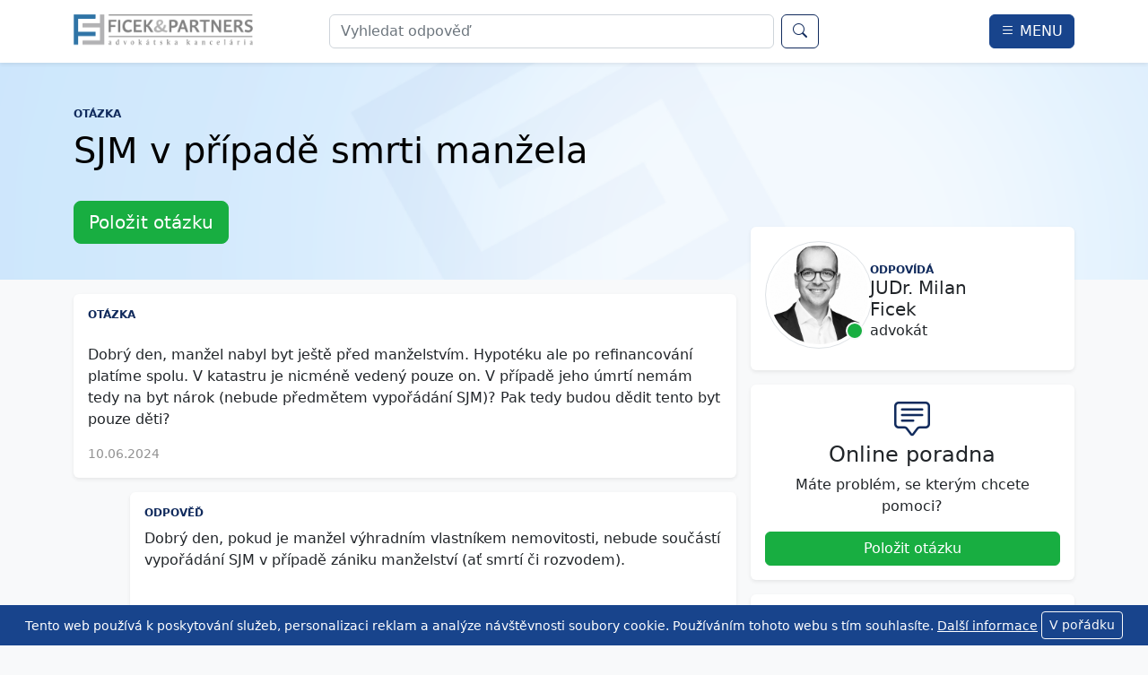

--- FILE ---
content_type: text/html; charset=utf-8
request_url: https://rozvodove-papiry.cz/sjm-v-pripade-smrti-manzela
body_size: 6370
content:
<!DOCTYPE html>
<!--[if lt IE 7]>
<html class="lt-ie9 lt-ie8 lt-ie7"><![endif]-->
<!--[if IE 7]>
<html class="lt-ie9 lt-ie8"><![endif]-->
<!--[if IE 8]>
<html class="lt-ie9"><![endif]-->
<!--[if gt IE 8]><!-->
<html><!--<![endif]-->
<html lang="cs">
<head>
    <meta charset="utf-8">
    <meta http-equiv="X-UA-Compatible" content="IE=edge">
    <meta name="viewport" content="width=device-width, initial-scale=1">

    <title>[2026] SJM v případě smrti manžela | Rozvodové papíry poradna zdarma</title>
    <meta name="description"
          content="Dobrý den, manžel nabyl byt ještě před manželstvím. Hypotéku ale po refinancování platíme spolu. V katastru je nicméně vedený pouze on. V případě jeho úmrtí nemám tedy na byt nárok (nebude předmětem vypořádání SJM)? Pak tedy budou dědit tento byt pouze děti?"
          lang="cz">
<link rel="apple-touch-icon" sizes="57x57" href="/www/images/favicon/apple-icon-57x57.png">
<link rel="apple-touch-icon" sizes="60x60" href="/www/images/favicon/apple-icon-60x60.png">
<link rel="apple-touch-icon" sizes="72x72" href="/www/images/favicon/apple-icon-72x72.png">
<link rel="apple-touch-icon" sizes="76x76" href="/www/images/favicon/apple-icon-76x76.png">
<link rel="apple-touch-icon" sizes="114x114" href="/www/images/favicon/apple-icon-114x114.png">
<link rel="apple-touch-icon" sizes="120x120" href="/www/images/favicon/apple-icon-120x120.png">
<link rel="apple-touch-icon" sizes="144x144" href="/www/images/favicon/apple-icon-144x144.png">
<link rel="apple-touch-icon" sizes="152x152" href="/www/images/favicon/apple-icon-152x152.png">
<link rel="apple-touch-icon" sizes="180x180" href="/www/images/favicon/apple-icon-180x180.png">
<link rel="icon" type="image/png" sizes="192x192" href="/www/images/favicon/android-icon-192x192.png">
<link rel="icon" type="image/png" sizes="32x32" href="/www/images/favicon/favicon-32x32.png">
<link rel="icon" type="image/png" sizes="96x96" href="/www/images/favicon/favicon-96x96.png">
<link rel="icon" type="image/png" sizes="16x16" href="/www/images/favicon/favicon-16x16.png">
<link rel="manifest" href="/www/images/favicon/manifest.json">

<link href="/www/public/css/bootstrap.min.css" rel="stylesheet">
<link href="/www/public/css/custom.css" rel="stylesheet">
<link href="/www/public/css/checkmark.css" rel="stylesheet">
<link rel="stylesheet" href="https://cdn.jsdelivr.net/npm/bootstrap-icons@1.8.3/font/bootstrap-icons.css">
<script src="/www/public/js/bootstrap.bundle.min.js"></script>
    <meta name=“robots“ content=“index, follow“>
    <meta name="google-site-verification" content="F7cpRPwm065-jvCYE5AR2uxBb70AcAi8dxfVhOYzTug">
</head>


<body class="bg-light">
<header class="sticky-top">
    <nav class="pt-3 pb-3 shadow-sm">
        <div class="container">
            <div class="row">
                <div class="col-md-3 col-6">
                    <a class="navbar-brand" title="Online právní poradna" href="https://rozvodove-papiry.cz">
                        <img src="/www/public/img/logo.png" class="img-fluid" width="200" alt="">
                    </a>
                </div>
                <div class="col-6 d-md-none text-end">
<div class="dropdown-menu-end">
    <button class="btn btn-primary" type="button" id="dropdownMenuButton1" data-bs-toggle="dropdown" aria-expanded="false">
        <span class="bi bi-list"></span> MENU
    </button>
    <ul class="dropdown-menu" aria-labelledby="dropdownMenuButton1">
        <li>
            <a class="dropdown-item" href="https://rozvodove-papiry.cz">
                <i class="bi bi-house"></i> O nás
            </a>
        </li>
        <li>
            <hr class="dropdown-divider">
        </li>
        <li>
            <a class="dropdown-item" href="/reference">
                <i class="bi bi-people"></i> Reference
            </a>
        </li>
        <li>
            <hr class="dropdown-divider">
        </li>
        <li>
            <a class="dropdown-item" href="/kontakt">
                <i class="bi bi-phone"></i> Kontakt</a>
            </a>
        </li>
    </ul>
</div>
                </div>
                <div class="col-sm-6 border-1 pt-2 pt-sm-0">
                    <form action="/vyhledat" method="get" class="d-flex">
                        <input type="text" placeholder="Vyhledat odpověď" name="q" 
                               class="form-control d-block me-2" required>

                        <button class="btn btn-outline-primary" type="submit"><i class="bi bi-search"></i></button>
                    </form>
                </div>
                <div class="col-sm-3 d-none d-md-block text-end">
<div class="dropdown-menu-end">
    <button class="btn btn-primary" type="button" id="dropdownMenuButton1" data-bs-toggle="dropdown" aria-expanded="false">
        <span class="bi bi-list"></span> MENU
    </button>
    <ul class="dropdown-menu" aria-labelledby="dropdownMenuButton1">
        <li>
            <a class="dropdown-item" href="https://rozvodove-papiry.cz">
                <i class="bi bi-house"></i> O nás
            </a>
        </li>
        <li>
            <hr class="dropdown-divider">
        </li>
        <li>
            <a class="dropdown-item" href="/reference">
                <i class="bi bi-people"></i> Reference
            </a>
        </li>
        <li>
            <hr class="dropdown-divider">
        </li>
        <li>
            <a class="dropdown-item" href="/kontakt">
                <i class="bi bi-phone"></i> Kontakt</a>
            </a>
        </li>
    </ul>
</div>
                </div>
            </div>
        </div>
    </nav>
</header>


<main>
        <div>
                <div class="bg-custom custom-hearder">
        <div class="container">
            <sup class="text-uppercase color-primary"><strong>Otázka</strong></sup>
            <h1 class="text-black">SJM v případě smrti manžela</h1><br>
            <a class="btn btn-lg btn-secondary" href="/polozit-otazku-advokatovi?name=SJM+v+p%C5%99%C3%ADpad%C4%9B+smrti+man%C5%BEela">
                Položit otázku
            </a>
        </div>
    </div>


            <div class="container pt-3">
                <div class="row g-3">
                    <div class="col-sm-8">
                        <div class="row g-3">
                            <div class="col-sm-12">
    <div class="card shadow-sm border-0">
        <div class="card-body">
            <sup class="text-uppercase color-primary"><strong>Otázka</strong></sup>
            <p>
                <p>Dobr&yacute; den, manžel nabyl byt je&scaron;tě před manželstv&iacute;m. Hypot&eacute;ku ale po refinancov&aacute;n&iacute; plat&iacute;me spolu. V katastru je nicm&eacute;ně veden&yacute; pouze on. V př&iacute;padě jeho &uacute;mrt&iacute; nem&aacute;m tedy na byt n&aacute;rok (nebude předmětem vypoř&aacute;d&aacute;n&iacute; SJM)? Pak tedy budou dědit tento byt pouze děti?</p>
            </p>
            <div class="d-flex text-end">
                <small class="text-muted text-end">
                        10.06.2024
                </small>
            </div>
        </div>
    </div>
</div>

        <div class="col offset-sm-1">
            <div class="card shadow-sm border-0">
                <div class="card-body">
                    <sup class="text-uppercase color-primary"><strong>Odpověď</strong></sup>
                    <p>Dobrý den, pokud je manžel výhradním vlastníkem nemovitosti, nebude součástí vypořádání SJM v případě zániku manželství (ať smrtí či rozvodem).<br><br></p>
<p>Nicméně, pokud by se SJM vypořádávalo, neboť by zaniklo, můžete uplatnit ust. § 742 Občanského zákoníku, který uvádí následující:</p>
<p class="PARA L6">§ 742</p>
<p class="L7"><a id="f4581292"></a><em id="p742-1"></em>(1)&nbsp;Nedohodnou-li se manželé nebo bývalí manželé jinak nebo neuplatní-li se ustanovení § 741, použijí se pro vypořádání tato pravidla:</p>
<p class="L8"><a id="f4581293"></a><em id="p742-1-a"></em>a)&nbsp;podíly obou manželů na vypořádávaném jmění jsou stejné,</p>
<p class="L8"><a id="f4581294"></a><em id="p742-1-b"></em>b)&nbsp;každý z manželů nahradí to, co ze společného majetku bylo vynaloženo na jeho výhradní majetek,</p>
<p class="L8"><a id="f4581295"></a><em id="p742-1-c"></em>c)&nbsp;každý z manželů má právo žádat, aby mu bylo nahrazeno, co ze svého výhradního majetku vynaložil na společný majetek,</p>
<p class="L8"><a id="f4581296"></a><em id="p742-1-d"></em>d)&nbsp;přihlédne se k potřebám nezaopatřených dětí,</p>
<p class="L8"><a id="f4581297"></a><em id="p742-1-e"></em>e)&nbsp;přihlédne se k tomu, jak se každý z manželů staral o rodinu, zejména jak pečoval o děti a o rodinnou domácnost,</p>
<p class="L8"><a id="f4581298"></a><em id="p742-1-f"></em>f)&nbsp;přihlédne se k tomu, jak se každý z manželů zasloužil o nabytí a udržení majetkových hodnot náležejících do společného jmění.</p>
<p class="L7"><a id="f4581299"></a><em id="p742-2"></em>(2)&nbsp;Hodnota toho, co ze společného majetku bylo vynaloženo na výhradní majetek manžela, stejně jako hodnota toho, co z výhradního majetku manžela bylo vynaloženo na společný majetek, se při vypořádání společného jmění započítává zvýšená nebo snížená podle toho, jak se ode dne vynaložení majetku do dne, kdy společné jmění bylo zúženo, zrušeno nebo zaniklo, zvýšila nebo snížila hodnota té součásti majetku, na niž byl náklad vynaložen.</p>
<p>Tedy, sice není nemovitost součástí SJM, ale můžete v rámci vypořádání žádat alespoň to, co bylo ze SJM do dané nemovitosti vloženo.&nbsp;</p>
<p>Dále je tu možnost za trvání života rozšířit společné jmění manželů právě o onu nemovitost, aby nenastala výše uvedená situace, kdy budete moci žádat pouze určitou část vnosů.</p>
<p>Co se týče dědictví, zde bude záležet na tom, zda manžel sepíše jiné pořízení pro případ smrti. Ust. § 1491 Občanského zákoníku zakotvuje tzv. jiné pořízení pro případ smrti, mezi které mimo jiné patří závěť, která má při jejím sepsání přednost před klasickým děděním dle zákonné dědické posloupnosti.</p>
<p>Pokud zůstavitel nesepíše jiné pořízení pro případ smrti, bude se dědit na základě tzv. zákonných dědických tříd, které jsou upraveny v ust. § 1635 a násl.<br>Občanský zákoník zakotvuje celkem 6 dědických tříd, které dědí postupně.<br>§ 1635</p>
<p>První třída dědiců(1) V první třídě dědiců dědí zůstavitelovy děti a jeho manžel, každý z nich stejným dílem.(2) Nedědí-li některé dítě, nabývají jeho dědický podíl stejným dílem jeho děti; totéž platí o vzdálenějších potomcích téhož předka.</p>
<p>Pokud sepíše závěť, může Vás skutečně z dědictví vynechat. Pokud se bude dědit dle zákonné posloupnosti, budete dědit spolu s potomky každý stejným dílem.&nbsp;</p>
                </div>
            </div>
        </div>

<div class="col-sm-11 offset-sm-1">
    <div class="card shadow-sm border-0">
        <div class="card-body">
            <div class="row">
                <div class="col-sm-2">
                    <img src="/www/public/img/ficek_advokat.png"
                         class="img-thumbnail rounded-circle img-fluid "
                         style="z-index: 1; max-width: 110px">
                </div>
                <div class="col-sm-4">
                    <sub class="text-uppercase color-primary mt-3"><strong>Odpovídá</strong></sub>
                    <h5 class="card-title mb-0">JUDr. Milan Ficek</h5>
                    <p>advokát</p>
                </div>
                <div class="col-sm-6 pt-3">
                    <div class="text-end">
                        <a
                                class="btn btn-primary position-relative align-middle" href="/polozit-otazku-advokatovi?name=SJM+v+p%C5%99%C3%ADpad%C4%9B+smrti+man%C5%BEela">
                            Zeptejte se advokáta
                            <span class="position-absolute top-0 start-100 translate-middle p-2 bg-success border border-light rounded-circle">
                                    </span>
                        </a>
                    </div>
                </div>
            </div>
        </div>
    </div>
    <div class="mt-3">
<div class="row">
    <div class="col-sm-6">
        <div class="card shadow-sm border-0">
            <div class="card-body">
<div class="row">
    <div class="col-3 pt-4 text-center">
        <i class="bi bi-google h1 color-primary"></i>
    </div>
    <div class="col-9">
        <strong>Google hodnocení</strong>
        <br>
        <p class="h3 float-right d-inline-block mt-2">
            4.9
        </p>
        <i class="bi bi-star-fill text-review-color"></i>
        <i class="bi bi-star-fill text-review-color"></i>
        <i class="bi bi-star-fill text-review-color"></i>
        <i class="bi bi-star-fill text-review-color"></i>
        <i class="bi bi-star-fill text-review-color"></i>
        <br>
        <sup>
            <a href="https://www.google.com/search?client=firefox-b-d&q=JUDr.+Milan+Ficek%2C+advok%C3%A1t#lrd=0x470b95796604e0a7:0x3fb9086c4fef97ec,1,"
               target="_blank" class=" pull-right">zobrazit 90 recenzí</a>
        </sup>
    </div>
</div>
            </div>
        </div>
    </div>
    <div class="col-sm-6">
        <div class="card shadow-sm border-0">
            <div class="card-body">
<div class="row">
    <div class="col-3 pt-4 text-center">
        <i class="bi bi-facebook h1 color-primary"></i>
    </div>
    <div class="col-9">
        <strong>Facebook hodnocení</strong>
        <br>
        <p class="h3 float-right d-inline-block mt-2">
            4.9
        </p>
        <i class="bi bi-star-fill text-review-color"></i>
        <i class="bi bi-star-fill text-review-color"></i>
        <i class="bi bi-star-fill text-review-color"></i>
        <i class="bi bi-star-fill text-review-color"></i>
        <i class="bi bi-star-fill text-review-color"></i>
        <br>
        <sup>
            <a href="https://www.facebook.com/advokat.bratislava.judr.ficek/reviews/" target="_blank"
               class=" pull-right">zobrazit 362 recenzí</a>
        </sup>
    </div>
</div>
            </div>
        </div>
    </div>
</div>

    </div>
</div>



<div class="col-sm-12">
    <div class="card shadow-sm border-0">
        <div class="card-body">
    Užitečné odkazy:<br>
        <a href="https://www.businessinfo.cz/navody/jak-vymahat-pohledavky-ppbi/" title="Businessinfo.cz - jak vymáhat pohledávky" target="_blank" class="text-decoration-none">Businessinfo.cz - jak vymáhat pohledávky</a> <br>
        <a href="https://www.srovnejto.cz/slovnik-pojmu/pujcky-a-uvery/pohledavka/" title="Srovnejto.cz - pohledávka" target="_blank" class="text-decoration-none">Srovnejto.cz - pohledávka</a> <br>
        <a href="https://www.asociaceveritelu.cz/" title="Asociace věřitelů" target="_blank" class="text-decoration-none">Asociace věřitelů</a> <br>
        <a href="https://www.podnikatel.cz/clanky/jak-spravne-na-vymahani-pohledavek-kdyz-vam-dluznici-neplati/" title="Podnikatel.cz - jak správně na vymáhání" target="_blank" class="text-decoration-none">Podnikatel.cz - jak správně na vymáhání</a> <br>
        </div>
    </div>
</div>

                        </div>
                    </div>
                    <div class="col-sm-4">
<div class="card border-0 shadow-sm card-info-top">
    <div class="card-body">
        <div class="row">
            <div class="col-sm-4">
                <img src="/www/public/img/ficek_advokat.png"
                     class="img-thumbnail rounded-circle img-fluid "
                     style="z-index: 1; max-width: 120px">
                <div style="position: absolute; width: 20px; height: 20px; margin-top: -30px; z-index: 2; margin-left: 90px"
                     class="bg-success border border-light border-2 rounded-circle"></div>
            </div>
            <div class="col-sm-6 pt-3">
                <sub class="text-uppercase color-primary"><strong>Odpovídá</strong></sub>
                <h5 class="card-title mb-0">JUDr. Milan Ficek</h5>
                <p>advokát</p>
            </div>
        </div>
    </div>
</div>



    <div class="card shadow-sm mt-3 border-0">
        <div class="card-body text-center">
            <i class="bi bi-chat-square-text color-primary h1"></i><br>
            <p class="h4">Online poradna</p>
            <p>
                Máte problém, se kterým chcete pomoci?
            </p>
            <a
                    class="btn btn-secondary d-block" href="/polozit-otazku-advokatovi?name=SJM+v+p%C5%99%C3%ADpad%C4%9B+smrti+man%C5%BEela">
                Položit otázku
            </a>
        </div>
    </div>

    <div class="card shadow-sm mt-3 border-0">
        <div class="card-body text-center">
            <i class="bi bi-telephone color-primary h1"></i><br>
            <p class="h4">Konzultace</p>
            <p>
                Najděte nejlepší řešení pro Vaši situaci s profesionální právní konzultací.
            </p>
            <a class="btn btn-secondary d-block" href="/kontakt?type=consult">Chci konzultovat</a>
        </div>
    </div>


    <div class="card shadow-sm mt-3 border-0">
        <div class="card-body text-center">
            <i class="bi bi-briefcase color-primary h1"></i><br>
            <p class="h4">Právní zastoupení</p>
            <p>
                Důvěřujte mé zkušenosti a nechte mě pomoci s Vaší právní situací.
            </p>
            <a class="btn btn-secondary d-block" href="/kontakt?type=represent">Potřebuji zastoupit</a>
        </div>
    </div>

    <div class="card shadow-sm mt-3 border-0">
        <div class="card-body text-center">
            <i class="bi bi-file-earmark-check color-primary h1"></i><br>
            <p class="h4">Kontrola dokumentů</p>
            <p>
                Chcete se ujistit, že Vaše dokumenty jsou v pořádku? Spolehněte se na moji právní expertízu a získejte jistotu v platnosti Vašich dokumentů.
            </p>
            <a class="btn btn-secondary d-block" href="/kontakt?type=docreview">Chci kontrolu</a>
        </div>
    </div>

<div class="shadow-sm mt-3">
    <div class="list-group">
        <a href="#" class="list-group-item list-group-item-action disabled border-0">
            <div class="d-flex w-100 justify-content-between">
                <p class="mb-1">Nejnovější odpovědi</p>
            </div>
        </a>
            <hr class="custom-hr">
            <a
                    class="list-group-item list-group-item-action border-0" href="/vyporadani-spolecneho-jmeni">
                <div class="d-flex w-100 justify-content-between">
                    <p class="mb-1 text-truncate">Vypořádání společného jmění</p>
                    <small class="text-muted">09.01.2026</small>
                </div>
            </a>
            <hr class="custom-hr">
            <a
                    class="list-group-item list-group-item-action border-0" href="/jak-vystehovat-manzela">
                <div class="d-flex w-100 justify-content-between">
                    <p class="mb-1 text-truncate">Jak vystěhovat manžela</p>
                    <small class="text-muted">29.11.2025</small>
                </div>
            </a>
            <hr class="custom-hr">
            <a
                    class="list-group-item list-group-item-action border-0" href="/vyse-vyzivneho">
                <div class="d-flex w-100 justify-content-between">
                    <p class="mb-1 text-truncate">Výše výživného</p>
                    <small class="text-muted">29.11.2025</small>
                </div>
            </a>
            <hr class="custom-hr">
            <a
                    class="list-group-item list-group-item-action border-0" href="/muze-me-manzelka-vyhodit-z-bytu-238236">
                <div class="d-flex w-100 justify-content-between">
                    <p class="mb-1 text-truncate">Může mě manželka vyhodit z bytu?</p>
                    <small class="text-muted">29.11.2025</small>
                </div>
            </a>
            <hr class="custom-hr">
            <a
                    class="list-group-item list-group-item-action border-0" href="/muzu-se-s-dcerou-prestehovat-pri-stridave-peci-kdyz-nemam-jinou-moznost-zustat-v-miste-bydliste">
                <div class="d-flex w-100 justify-content-between">
                    <p class="mb-1 text-truncate">Můžu se s dcerou přestěhovat při střídavé péči, když nemám jinou možnost zůstat v místě bydliště?</p>
                    <small class="text-muted">29.11.2025</small>
                </div>
            </a>
    </div>
</div>
                    </div>
                </div>
            </div>
        </div>

</main>

<div class="mt-5 pt-3 pb-3 bg-primary">
    <div class="container text-white">
        <div class="row">
            <div class="col-sm-2 offset-sm-2 col-6 mt-sm-0 mt-2 mb-sm-0 mb-2 text-center">
                <a
                        class="text-white text-decoration-none" href="/kontakt?type=docreview">
                    <i class="bi bi-file-earmark-check"></i>
                    Kontrola dokumentů
                </a>
            </div>
            <div class="col-sm-2 col-6  mt-sm-0 mt-2 mb-sm-0 mb-2 text-center">
                <a
                        class="text-white text-decoration-none" href="/kontakt?type=consult">
                    <i class="bi bi-telephone"></i>
                    Konzultace
                </a>
            </div>
            <div class="col-sm-2 col-6 mt-sm-0 mt-2 mb-sm-0 mb-2 text-center">
                <a
                        class="text-white text-decoration-none" href="/polozit-otazku-advokatovi?name=SJM+v+p%C5%99%C3%ADpad%C4%9B+smrti+man%C5%BEela">
                    <i class="bi bi-chat-square-text"></i>
                    Poradna
                </a>
            </div>
            <div class="col-sm-2 col-6 mt-sm-0 mt-2 mb-sm-0 mb-2 text-center">
                <a
                        class="text-white text-decoration-none" href="/kontakt?type=represent">
                    <i class="bi bi-briefcase "></i>
                    Právní zastoupení
                </a>
            </div>
        </div>
    </div>
</div>

<footer class="pt-5">
    <div>
        <div class="container">
            <div class="row">
                <div class="col-sm-3">
                    <img src="/www/public/img/logo.png" class="img-fluid pb-3" width="200" alt="">
                    <br>
                    <p>
                        JUDr. Milan Ficek, advokát<br>
                        Václavské nám. 841/3,<br>
                        110 00 Nové Město
                    </p>
                </div>
                <div class="col-sm-3">
                    <p class="text-uppercase">
                        <strong>
                            Menu
                        </strong>
                    </p>
                    <p>
                        <a class="text-decoration-none" href="https://rozvodove-papiry.cz">
                            O nás
                        </a><br>
                        <a class="text-decoration-none" href="/reference">
                            Reference
                        </a><br>
                        <a class="text-decoration-none" href="/kontakt">
                            Kontakt
                        </a><br>
                    </p>
                </div>
                <div class="col-sm-3">
                    <p class="text-uppercase">
                        <strong>
                            Rychlý kontakt
                        </strong>
                    </p>
                    +420 773 482 823<br>
                    advokat@akficek.cz
                </div>
                <div class="col-sm-3">
                    <a
                            class="btn btn-secondary text-white" href="/polozit-otazku-advokatovi?name=SJM+v+p%C5%99%C3%ADpad%C4%9B+smrti+man%C5%BEela">
                        Položit otázku
                    </a>
                </div>
            </div>

            <div class="text-muted text-center pb-4 pb-4">
                <hr>
                <small>
                    © 2026 JUDr. Milan Ficek, advokát |
                    <a href="/vseobecne-obchodni-podminky">Všeobecné obchodní podmínky</a>
                </small>
            </div>
        </div>
    </div>
</footer>

<div id="eu-cookies">
    <div class="eu-cookies-content">
        <div class="mr-1">
            Tento web používá k poskytování služeb, personalizaci reklam a analýze
            návštěvnosti soubory cookie. Používáním tohoto webu s tím souhlasíte.&nbsp;
        </div>
        <a href="https://www.google.com/policies/technologies/cookies/"
           class="text-white"
           target="_blank">
            Další informace
        </a>&nbsp;
        <div class="pl-1 mr-1 ml-1">
            <button onclick="allowCookies()" class="btn btn-sm btn-outline-light">V pořádku</button>
        </div>
    </div>
</div>

<script>
    function allowCookies() {
        let date = new Date();
        date.setFullYear(date.getFullYear() + 10);
        document.cookie = 'eu-cookies=1; path=/; secure;samesite=none; expires=' + date.toGMTString();
        let eubox = document.getElementById('eu-cookies');
        eubox.remove();
    };
</script>

    <!-- Global site tag (gtag.js) - Google Analytics -->
    <script async src="https://www.googletagmanager.com/gtag/js?id=G-3EEL9X8VS4"></script>
    <script>
        window.dataLayer = window.dataLayer || [];

        function gtag() {
            dataLayer.push(arguments);
        }

        gtag('js', new Date());

        gtag('config', "G-3EEL9X8VS4", {
            cookie_flags: 'max-age=7200;secure;samesite=none'
        });
    </script>
</body>
</html>


--- FILE ---
content_type: text/css
request_url: https://rozvodove-papiry.cz/www/public/css/custom.css
body_size: 654
content:
header nav {
    backdrop-filter: blur(5px);
    background-color: rgba(255, 255, 255, 0.92);
}

.bg-success {
    background-color: #18ae41 !important;
}

.btn-secondary {
    background-color: #18ae41;
    border-color: #18ae41;
}

.btn-secondary:hover, .btn-secondary:focus {
    background-color: #118132;
    border-color: #118132;
}

.btn-primary {
    background-color: #18448c;
    border-color: #18448c;
}

.btn-primary:hover, .btn-primary:focus {
    background-color: #112b5d;
    border-color: #112b5d;
}

.btn-outline-primary {
    border-color: #112b5d;
    color: #112b5d;
}

.btn-outline-primary:hover, .btn-outline-primary:focus {
    border-color: #112b5d;
    color: white;
    background-color: #112b5d;
}

.color-primary {
    color: #112b5d;
}

.bg-custom {
    background-image: url("../img/bg.png");
}

.custom-hearder {
    padding-top: 50px;
    padding-bottom: 40px;
}

.custom-hr {
    padding: 0;
    color: #6c757d;
    margin: 0 15px;
}

.card-info {
    background-color: #d9e9fb;
}

.text-muted {
    color: #939393 !important;
}

.text-success {
    color: #18ae41 !important;
}

footer {
    background-color: #d9e9fb;
}

footer a:link, footer a:visited {
    color: #18448c;
}

footer a:hover, footer a:focus {
    color: #112b5d;
}

.eu-cookies-content {
    position: fixed;
    bottom: 0;
    width: 100%;
    height: 45px;
    color: #fff;
    line-height: 20px;
    padding-left: 10px;
    padding-right: 10px;
    font-size: 14px;
    background: #18448c;
    z-index: 120;
    cursor: pointer;
    border-radius: 0;
    display: flex;
    align-items: center;
    justify-content: center;
}

.list-group-item.active {
    z-index: 2;
    color: var(--bs-list-group-active-color);
    background-color: #18448c;
    border-color: #18448c;
}

@media only screen and (min-width: 1000px) {
    .card-info-top {
        margin-top: -75px;
    }
}

.text-review-color{
    color: #fdd563
}

.bg-primary{
    background-color: #18448c !important;
}
